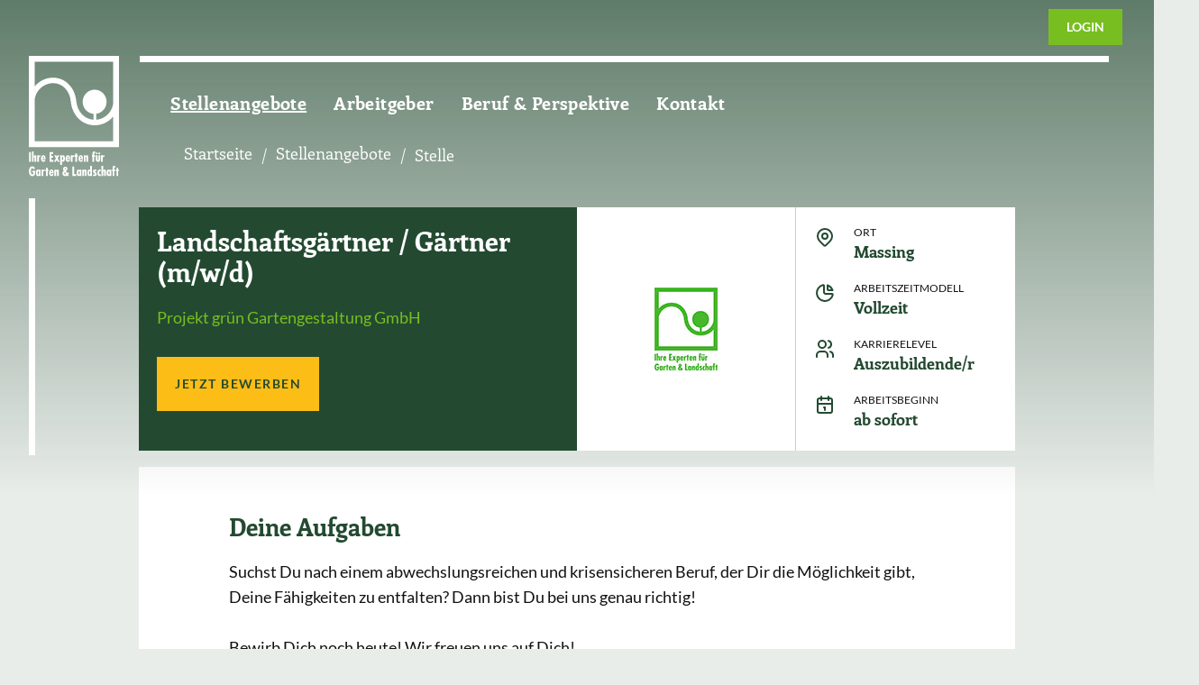

--- FILE ---
content_type: text/html; charset=utf-8
request_url: https://www.galabau-karriere.de/stellen/10100
body_size: 9476
content:
<!DOCTYPE html>
<html lang="de" class="no-js">
<head id="ctl00"><meta name="viewport" content="width=device-width, initial-scale=1"><meta name="robots" content="index,follow"/><meta name="revisit-after" content="10 days"/><meta http-equiv="X-UA-Compatible" content="IE=edge"/><meta name="google-site-verification" content="sJTuEnLNzbBc2-0LYaRdt8Z200XLsOWKrdocu36d-XM"/><meta name="generator" content="onpublix 7"/><meta name="charset" content="utf-8"/><link rel="stylesheet" type="text/css" href="/styles/global/standard.css?tm=20260119183709"/><link id="ctl02" type="image/x-icon" href="/favicon.ico" rel="icon" />
<noscript>
  <link id="ctl03" rel="stylesheet" type="text/css" href="/styles/no-js.css" />
</noscript>
<link rel="canonical" href="https://www.galabau-karriere.de/stellen/10100"/><meta property="og:title" content="Wir suchen: Landschaftsgärtner / Gärtner (m/w/d) - GaLaBau"/><meta name="description" content="Landschaftsgärtner / Gärtner (m/w/d) im Garten- und Landschaftsbau in Massing. Bewirb dich jetzt einfach über das Formular oder über den Chat."/><meta property="og:description" content="Landschaftsgärtner / Gärtner (m/w/d) im Garten- und Landschaftsbau in Massing. Bewirb dich jetzt einfach über das Formular oder über den Chat."/><meta property="og:url" content="https://www.galabau-karriere.de/stelle-angular.aspx"/><meta property="og:locale" content="de_DE"/><meta property="twitter:title" content="Wir suchen: Landschaftsgärtner / Gärtner (m/w/d) - GaLaBau"/><meta property="twitter:description" content="Landschaftsgärtner / Gärtner (m/w/d) im Garten- und Landschaftsbau in Massing. Bewirb dich jetzt einfach über das Formular oder über den Chat."/><meta property="twitter:url" content="https://www.galabau-karriere.de/stelle-angular.aspx"/>
<!-- Google Tag Manager -->
<script type="text/plain" data-cmp-vendor="s905" class="cmplazyload">(function(w,d,s,l,i){w[l]=w[l]||[];w[l].push({'gtm.start':
new Date().getTime(),event:'gtm.js'});var f=d.getElementsByTagName(s)[0],
j=d.createElement(s),dl=l!='dataLayer'?'&l='+l:'';j.async=true;j.src=
'https://www.googletagmanager.com/gtm.js?id='+i+dl;f.parentNode.insertBefore(j,f);
})(window,document,'script','dataLayer','GTM-5NXJW6G');</script>
<!-- End Google Tag Manager -->
<title>
	Wir suchen: Landschaftsgärtner / Gärtner (m/w/d) - GaLaBau
</title></head>
<body>
<script>if(!"gdprAppliesGlobally" in window){window.gdprAppliesGlobally=true}if(!("cmp_id" in window)||window.cmp_id<1){window.cmp_id=0}if(!("cmp_cdid" in window)){window.cmp_cdid="3c2a35cc4376"}if(!("cmp_params" in window)){window.cmp_params=""}if(!("cmp_host" in window)){window.cmp_host="d.delivery.consentmanager.net"}if(!("cmp_cdn" in window)){window.cmp_cdn="cdn.consentmanager.net"}if(!("cmp_proto" in window)){window.cmp_proto="https:"}if(!("cmp_codesrc" in window)){window.cmp_codesrc="1"}window.cmp_getsupportedLangs=function(){var b=["DE","EN","FR","IT","NO","DA","FI","ES","PT","RO","BG","ET","EL","GA","HR","LV","LT","MT","NL","PL","SV","SK","SL","CS","HU","RU","SR","ZH","TR","UK","AR","BS"];if("cmp_customlanguages" in window){for(var a=0;a<window.cmp_customlanguages.length;a++){b.push(window.cmp_customlanguages[a].l.toUpperCase())}}return b};window.cmp_getRTLLangs=function(){var a=["AR"];if("cmp_customlanguages" in window){for(var b=0;b<window.cmp_customlanguages.length;b++){if("r" in window.cmp_customlanguages[b]&&window.cmp_customlanguages[b].r){a.push(window.cmp_customlanguages[b].l)}}}return a};window.cmp_getlang=function(j){if(typeof(j)!="boolean"){j=true}if(j&&typeof(cmp_getlang.usedlang)=="string"&&cmp_getlang.usedlang!==""){return cmp_getlang.usedlang}var g=window.cmp_getsupportedLangs();var c=[];var f=location.hash;var e=location.search;var a="languages" in navigator?navigator.languages:[];if(f.indexOf("cmplang=")!=-1){c.push(f.substr(f.indexOf("cmplang=")+8,2).toUpperCase())}else{if(e.indexOf("cmplang=")!=-1){c.push(e.substr(e.indexOf("cmplang=")+8,2).toUpperCase())}else{if("cmp_setlang" in window&&window.cmp_setlang!=""){c.push(window.cmp_setlang.toUpperCase())}else{if(a.length>0){for(var d=0;d<a.length;d++){c.push(a[d])}}}}}if("language" in navigator){c.push(navigator.language)}if("userLanguage" in navigator){c.push(navigator.userLanguage)}var h="";for(var d=0;d<c.length;d++){var b=c[d].toUpperCase();if(g.indexOf(b)!=-1){h=b;break}if(b.indexOf("-")!=-1){b=b.substr(0,2)}if(g.indexOf(b)!=-1){h=b;break}}if(h==""&&typeof(cmp_getlang.defaultlang)=="string"&&cmp_getlang.defaultlang!==""){return cmp_getlang.defaultlang}else{if(h==""){h="EN"}}h=h.toUpperCase();return h};(function(){var u=document;var v=u.getElementsByTagName;var h=window;var o="";var b="_en";if("cmp_getlang" in h){o=h.cmp_getlang().toLowerCase();if("cmp_customlanguages" in h){for(var q=0;q<h.cmp_customlanguages.length;q++){if(h.cmp_customlanguages[q].l.toUpperCase()==o.toUpperCase()){o="en";break}}}b="_"+o}function x(i,e){var w="";i+="=";var s=i.length;var d=location;if(d.hash.indexOf(i)!=-1){w=d.hash.substr(d.hash.indexOf(i)+s,9999)}else{if(d.search.indexOf(i)!=-1){w=d.search.substr(d.search.indexOf(i)+s,9999)}else{return e}}if(w.indexOf("&")!=-1){w=w.substr(0,w.indexOf("&"))}return w}var k=("cmp_proto" in h)?h.cmp_proto:"https:";if(k!="http:"&&k!="https:"){k="https:"}var g=("cmp_ref" in h)?h.cmp_ref:location.href;var j=u.createElement("script");j.setAttribute("data-cmp-ab","1");var c=x("cmpdesign","cmp_design" in h?h.cmp_design:"");var f=x("cmpregulationkey","cmp_regulationkey" in h?h.cmp_regulationkey:"");var r=x("cmpgppkey","cmp_gppkey" in h?h.cmp_gppkey:"");var n=x("cmpatt","cmp_att" in h?h.cmp_att:"");j.src=k+"//"+h.cmp_host+"/delivery/cmp.php?"+("cmp_id" in h&&h.cmp_id>0?"id="+h.cmp_id:"")+("cmp_cdid" in h?"&cdid="+h.cmp_cdid:"")+"&h="+encodeURIComponent(g)+(c!=""?"&cmpdesign="+encodeURIComponent(c):"")+(f!=""?"&cmpregulationkey="+encodeURIComponent(f):"")+(r!=""?"&cmpgppkey="+encodeURIComponent(r):"")+(n!=""?"&cmpatt="+encodeURIComponent(n):"")+("cmp_params" in h?"&"+h.cmp_params:"")+(u.cookie.length>0?"&__cmpfcc=1":"")+"&l="+o.toLowerCase()+"&o="+(new Date()).getTime();j.type="text/javascript";j.async=true;if(u.currentScript&&u.currentScript.parentElement){u.currentScript.parentElement.appendChild(j)}else{if(u.body){u.body.appendChild(j)}else{var t=v("body");if(t.length==0){t=v("div")}if(t.length==0){t=v("span")}if(t.length==0){t=v("ins")}if(t.length==0){t=v("script")}if(t.length==0){t=v("head")}if(t.length>0){t[0].appendChild(j)}}}var m="js";var p=x("cmpdebugunminimized","cmpdebugunminimized" in h?h.cmpdebugunminimized:0)>0?"":".min";var a=x("cmpdebugcoverage","cmp_debugcoverage" in h?h.cmp_debugcoverage:"");if(a=="1"){m="instrumented";p=""}var j=u.createElement("script");j.src=k+"//"+h.cmp_cdn+"/delivery/"+m+"/cmp"+b+p+".js";j.type="text/javascript";j.setAttribute("data-cmp-ab","1");j.async=true;if(u.currentScript&&u.currentScript.parentElement){u.currentScript.parentElement.appendChild(j)}else{if(u.body){u.body.appendChild(j)}else{var t=v("body");if(t.length==0){t=v("div")}if(t.length==0){t=v("span")}if(t.length==0){t=v("ins")}if(t.length==0){t=v("script")}if(t.length==0){t=v("head")}if(t.length>0){t[0].appendChild(j)}}}})();window.cmp_addFrame=function(b){if(!window.frames[b]){if(document.body){var a=document.createElement("iframe");a.style.cssText="display:none";if("cmp_cdn" in window&&"cmp_ultrablocking" in window&&window.cmp_ultrablocking>0){a.src="//"+window.cmp_cdn+"/delivery/empty.html"}a.name=b;a.setAttribute("title","Intentionally hidden, please ignore");a.setAttribute("role","none");a.setAttribute("tabindex","-1");document.body.appendChild(a)}else{window.setTimeout(window.cmp_addFrame,10,b)}}};window.cmp_rc=function(h){var b=document.cookie;var f="";var d=0;while(b!=""&&d<100){d++;while(b.substr(0,1)==" "){b=b.substr(1,b.length)}var g=b.substring(0,b.indexOf("="));if(b.indexOf(";")!=-1){var c=b.substring(b.indexOf("=")+1,b.indexOf(";"))}else{var c=b.substr(b.indexOf("=")+1,b.length)}if(h==g){f=c}var e=b.indexOf(";")+1;if(e==0){e=b.length}b=b.substring(e,b.length)}return(f)};window.cmp_stub=function(){var a=arguments;__cmp.a=__cmp.a||[];if(!a.length){return __cmp.a}else{if(a[0]==="ping"){if(a[1]===2){a[2]({gdprApplies:gdprAppliesGlobally,cmpLoaded:false,cmpStatus:"stub",displayStatus:"hidden",apiVersion:"2.2",cmpId:31},true)}else{a[2](false,true)}}else{if(a[0]==="getUSPData"){a[2]({version:1,uspString:window.cmp_rc("")},true)}else{if(a[0]==="getTCData"){__cmp.a.push([].slice.apply(a))}else{if(a[0]==="addEventListener"||a[0]==="removeEventListener"){__cmp.a.push([].slice.apply(a))}else{if(a.length==4&&a[3]===false){a[2]({},false)}else{__cmp.a.push([].slice.apply(a))}}}}}}};window.cmp_gpp_ping=function(){return{gppVersion:"1.0",cmpStatus:"stub",cmpDisplayStatus:"hidden",supportedAPIs:["tcfca","usnat","usca","usva","usco","usut","usct"],cmpId:31}};window.cmp_gppstub=function(){var a=arguments;__gpp.q=__gpp.q||[];if(!a.length){return __gpp.q}var g=a[0];var f=a.length>1?a[1]:null;var e=a.length>2?a[2]:null;if(g==="ping"){return window.cmp_gpp_ping()}else{if(g==="addEventListener"){__gpp.e=__gpp.e||[];if(!("lastId" in __gpp)){__gpp.lastId=0}__gpp.lastId++;var c=__gpp.lastId;__gpp.e.push({id:c,callback:f});return{eventName:"listenerRegistered",listenerId:c,data:true,pingData:window.cmp_gpp_ping()}}else{if(g==="removeEventListener"){var h=false;__gpp.e=__gpp.e||[];for(var d=0;d<__gpp.e.length;d++){if(__gpp.e[d].id==e){__gpp.e[d].splice(d,1);h=true;break}}return{eventName:"listenerRemoved",listenerId:e,data:h,pingData:window.cmp_gpp_ping()}}else{if(g==="getGPPData"){return{sectionId:3,gppVersion:1,sectionList:[],applicableSections:[0],gppString:"",pingData:window.cmp_gpp_ping()}}else{if(g==="hasSection"||g==="getSection"||g==="getField"){return null}else{__gpp.q.push([].slice.apply(a))}}}}}};window.cmp_msghandler=function(d){var a=typeof d.data==="string";try{var c=a?JSON.parse(d.data):d.data}catch(f){var c=null}if(typeof(c)==="object"&&c!==null&&"__cmpCall" in c){var b=c.__cmpCall;window.__cmp(b.command,b.parameter,function(h,g){var e={__cmpReturn:{returnValue:h,success:g,callId:b.callId}};d.source.postMessage(a?JSON.stringify(e):e,"*")})}if(typeof(c)==="object"&&c!==null&&"__uspapiCall" in c){var b=c.__uspapiCall;window.__uspapi(b.command,b.version,function(h,g){var e={__uspapiReturn:{returnValue:h,success:g,callId:b.callId}};d.source.postMessage(a?JSON.stringify(e):e,"*")})}if(typeof(c)==="object"&&c!==null&&"__tcfapiCall" in c){var b=c.__tcfapiCall;window.__tcfapi(b.command,b.version,function(h,g){var e={__tcfapiReturn:{returnValue:h,success:g,callId:b.callId}};d.source.postMessage(a?JSON.stringify(e):e,"*")},b.parameter)}if(typeof(c)==="object"&&c!==null&&"__gppCall" in c){var b=c.__gppCall;window.__gpp(b.command,function(h,g){var e={__gppReturn:{returnValue:h,success:g,callId:b.callId}};d.source.postMessage(a?JSON.stringify(e):e,"*")},"parameter" in b?b.parameter:null,"version" in b?b.version:1)}};window.cmp_setStub=function(a){if(!(a in window)||(typeof(window[a])!=="function"&&typeof(window[a])!=="object"&&(typeof(window[a])==="undefined"||window[a]!==null))){window[a]=window.cmp_stub;window[a].msgHandler=window.cmp_msghandler;window.addEventListener("message",window.cmp_msghandler,false)}};window.cmp_setGppStub=function(a){if(!(a in window)||(typeof(window[a])!=="function"&&typeof(window[a])!=="object"&&(typeof(window[a])==="undefined"||window[a]!==null))){window[a]=window.cmp_gppstub;window[a].msgHandler=window.cmp_msghandler;window.addEventListener("message",window.cmp_msghandler,false)}};window.cmp_addFrame("__cmpLocator");if(!("cmp_disableusp" in window)||!window.cmp_disableusp){window.cmp_addFrame("__uspapiLocator")}if(!("cmp_disabletcf" in window)||!window.cmp_disabletcf){window.cmp_addFrame("__tcfapiLocator")}if(!("cmp_disablegpp" in window)||!window.cmp_disablegpp){window.cmp_addFrame("__gppLocator")}window.cmp_setStub("__cmp");if(!("cmp_disabletcf" in window)||!window.cmp_disabletcf){window.cmp_setStub("__tcfapi")}if(!("cmp_disableusp" in window)||!window.cmp_disableusp){window.cmp_setStub("__uspapi")}if(!("cmp_disablegpp" in window)||!window.cmp_disablegpp){window.cmp_setGppStub("__gpp")};</script>

 
<form method="post" action="/stellen/10100" id="mainForm">
<div class="aspNetHidden">
<input type="hidden" name="__VIEWSTATE" id="__VIEWSTATE" value="/wEPDwULLTE5MDYyMzU4MDBkZJwHLAdp1XYKIPClgdyYq2DPSvHY" />
</div>

<div class="aspNetHidden">

	<input type="hidden" name="__VIEWSTATEGENERATOR" id="__VIEWSTATEGENERATOR" value="E189F223" />
</div>


<!-- Google Tag Manager (noscript) -->
<noscript><iframe data-cmp-vendor="s905" class="cmplazyload" data-cmp-src="https://www.googletagmanager.com/ns.html?id=GTM-5NXJW6G"
height="0" width="0" style="display:none;visibility:hidden"></iframe></noscript>
<!-- End Google Tag Manager (noscript) -->

<header>
	<a href="/" class="logo">
		<img src="/img/system/galabau/logo.svg"  alt="Logo" class="standard" />
		<img src="/img/system/galabau/logo-bildmarke.svg"  alt="Logo" class="scroll" />
	</a>
	<span class="btn-prim ter btn-login">
	    <a href="https://mitglieder.galabau.de/dashboard/" target="_blank">Login</a>
	</span>
	<div class="container">
		<div class="row">
			<div class="col-12 offset-md-1 col-md-10">
				<nav>
<ul class="navigation"><li class="selected"><a title="Stellenangebote" href="/stellenangebote">Stellenangebote</a></li><li><a title="Arbeitgeber" href="/arbeitgeber">Arbeitgeber</a></li><li><a title="Beruf & Perspektive" href="/blog">Beruf &amp; Perspektive</a></li><li><a title="Kontakt" href="/kontakt">Kontakt</a></li></ul>
				</nav>
			</div>
		</div>
	</div>
	<div class="menu">
		<span class="menu-btn">
			<span></span>
			<span></span>
		</span>
	</div>

</header>

<main>
    
<!--##search##-->







<section class="breadcrumb">
	<div class="container">
		<div class="row">
			<div class="col-12 offset-md-1 col-md-10"><ol itemscope="" itemtype="https://schema.org/BreadcrumbList"><li itemprop="itemListElement" itemscope="" itemtype="https://schema.org/ListItem"><meta itemprop="position" content="0"/><a itemscope="" itemtype="https://schema.org/WebPage" href="/" itemid="/" itemprop="item"><span itemprop="name">Startseite</span></a></li><li itemprop="itemListElement" itemscope="" itemtype="https://schema.org/ListItem"><meta itemprop="position" content="1"/><a itemscope="" itemtype="https://schema.org/WebPage" itemprop="item" href="/stellenangebote" itemid="/stellenangebote"><span itemprop="name">Stellenangebote</span></a></li><li itemprop="itemListElement" itemscope="" itemtype="https://schema.org/ListItem"><meta itemprop="position" content="1"/><span itemprop="name">Stelle</span></li></ol>
			</div>
		</div>
	</div></section>

<section class="content">
    
            <galabau-app-root _nghost-sc165="" ng-version="13.3.11"><!----><router-outlet _ngcontent-sc165=""></router-outlet><galabau-stellenboerse-detail _nghost-sc146=""><section _ngcontent-sc146="" class="keyvisual ng-star-inserted"><div _ngcontent-sc146="" class="kv-img-wr"><div _ngcontent-sc146="" class="line-top"></div><div _ngcontent-sc146="" class="line-left"></div></div><div _ngcontent-sc146="" class="kv-text-wr detail"><div _ngcontent-sc146="" class="container"><div _ngcontent-sc146="" class="row"><div _ngcontent-sc146="" class="col-12 offset-md-1 col-md-10 end"><div _ngcontent-sc146="" class="detail-kv-box"><div _ngcontent-sc146="" class="row"><div _ngcontent-sc146="" class="col-12 order-1 col-md-12 col-lg-6"><div _ngcontent-sc146="" class="colored-box"><h2 _ngcontent-sc146=""> Landschaftsgärtner / Gärtner (m/w/d) </h2><span _ngcontent-sc146="" class="firma"> Projekt grün Gartengestaltung GmbH </span><div _ngcontent-sc146="" class="btn-line"><a _ngcontent-sc146="" href="#bewerben"><p-button _ngcontent-sc146="" label="Jetzt bewerben" class="p-element"><button pripple="" class="p-ripple p-element p-button p-component" type="button"><!----><!----><span class="p-button-label ng-star-inserted">Jetzt bewerben</span><!----><!----></button></p-button></a></div></div></div><div _ngcontent-sc146="" class="col-12 order-3 order-md-2 col-md-6 col-lg-3"><div _ngcontent-sc146="" class="white-box with-logo"><galabau-profil-image _ngcontent-sc146="" _nghost-sc107=""><img _ngcontent-sc107="" src="/assets/img/signum.jpg" style="max-width:240px;" class="ng-star-inserted"><!----><!----><!----></galabau-profil-image></div></div><div _ngcontent-sc146="" class="col-12 order-2 order-md-3 col-md-6 col-lg-3"><div _ngcontent-sc146="" class="white-box"><div _ngcontent-sc146="" class="info-line"><svg-icons _ngcontent-sc146="" name="map_pin" _nghost-sc110=""><svg xmlns="http://www.w3.org/2000/svg" class="icon icon-tabler icon-tabler-map-pin" width="24" height="24" viewBox="0 0 24 24" stroke-width="2" stroke="currentColor" fill="none" stroke-linecap="round" stroke-linejoin="round"><desc>Download more icon variants from https://tabler-icons.io/i/map-pin</desc><path stroke="none" d="M0 0h24v24H0z" fill="none"></path><circle cx="12" cy="11" r="3"></circle><path d="M17.657 16.657l-4.243 4.243a2 2 0 0 1 -2.827 0l-4.244 -4.243a8 8 0 1 1 11.314 0z"></path></svg></svg-icons><div _ngcontent-sc146="" class="text-wr"><span _ngcontent-sc146="" class="info-headline"> Ort </span><span _ngcontent-sc146="" class="colored"> Massing </span></div></div><div _ngcontent-sc146="" class="info-line"><svg-icons _ngcontent-sc146="" name="chart_pie" _nghost-sc110=""><svg xmlns="http://www.w3.org/2000/svg" class="icon icon-tabler icon-tabler-chart-pie" width="24" height="24" viewBox="0 0 24 24" stroke-width="2" stroke="currentColor" fill="none" stroke-linecap="round" stroke-linejoin="round"><desc>Download more icon variants from https://tabler-icons.io/i/chart-pie</desc><path stroke="none" d="M0 0h24v24H0z" fill="none"></path><path d="M10 3.2a9 9 0 1 0 10.8 10.8a1 1 0 0 0 -1 -1h-6.8a2 2 0 0 1 -2 -2v-7a0.9 .9 0 0 0 -1 -.8"></path><path d="M15 3.5a9 9 0 0 1 5.5 5.5h-4.5a1 1 0 0 1 -1 -1v-4.5"></path></svg></svg-icons><div _ngcontent-sc146="" class="text-wr"><span _ngcontent-sc146="" class="info-headline"> Arbeitszeitmodell </span><span _ngcontent-sc146="" class="colored"> Vollzeit </span></div></div><div _ngcontent-sc146="" class="info-line"><svg-icons _ngcontent-sc146="" name="users" _nghost-sc110=""><svg xmlns="http://www.w3.org/2000/svg" class="icon icon-tabler icon-tabler-users" width="24" height="24" viewBox="0 0 24 24" stroke-width="2" stroke="currentColor" fill="none" stroke-linecap="round" stroke-linejoin="round"><desc>Download more icon variants from https://tabler-icons.io/i/users</desc><path stroke="none" d="M0 0h24v24H0z" fill="none"></path><circle cx="9" cy="7" r="4"></circle><path d="M3 21v-2a4 4 0 0 1 4 -4h4a4 4 0 0 1 4 4v2"></path><path d="M16 3.13a4 4 0 0 1 0 7.75"></path><path d="M21 21v-2a4 4 0 0 0 -3 -3.85"></path></svg></svg-icons><div _ngcontent-sc146="" class="text-wr"><span _ngcontent-sc146="" class="info-headline"> Karrierelevel </span><span _ngcontent-sc146="" class="colored"> Auszubildende/r </span></div></div><div _ngcontent-sc146="" class="info-line"><svg-icons _ngcontent-sc146="" name="calendar" _nghost-sc110=""><svg xmlns="http://www.w3.org/2000/svg" class="icon icon-tabler icon-tabler-calendar" width="24" height="24" viewBox="0 0 24 24" stroke-width="2" stroke="currentColor" fill="none" stroke-linecap="round" stroke-linejoin="round"><desc>Download more icon variants from https://tabler-icons.io/i/calendar</desc><path stroke="none" d="M0 0h24v24H0z" fill="none"></path><rect x="4" y="5" width="16" height="16" rx="2"></rect><line x1="16" y1="3" x2="16" y2="7"></line><line x1="8" y1="3" x2="8" y2="7"></line><line x1="4" y1="11" x2="20" y2="11"></line><line x1="11" y1="15" x2="12" y2="15"></line><line x1="12" y1="15" x2="12" y2="18"></line></svg></svg-icons><div _ngcontent-sc146="" class="text-wr"><span _ngcontent-sc146="" class="info-headline"> Arbeitsbeginn </span><span _ngcontent-sc146="" class="colored"> ab sofort </span></div></div></div></div></div></div></div></div></div></div></section><section _ngcontent-sc146="" class="content ng-star-inserted"><div _ngcontent-sc146="" class="intro detail section"><div _ngcontent-sc146="" class="container"><div _ngcontent-sc146="" class="row"><div _ngcontent-sc146="" class="col-12 offset-md-1 col-md-10"><div _ngcontent-sc146="" class="ng-star-inserted"><div _ngcontent-sc146="" class="content-box"><h3 _ngcontent-sc146="">Deine Aufgaben</h3><div _ngcontent-sc146="">Suchst Du nach einem abwechslungsreichen und krisensicheren Beruf, der Dir die Möglichkeit gibt, Deine Fähigkeiten zu entfalten? Dann bist Du bei uns genau richtig!<br><br>Bewirb Dich noch heute! Wir freuen uns auf Dich!<br><br><strong>Beruf für die Zukunft</strong><br>Der Garten- und Landschaftsbau gehört zu den vielseitigsten Berufen überhaupt und ist gefragter denn je. Wir stecken unser Wissen und unsere Energie mit Leidenschaft in den Beruf, weil wir ein großes Ziel haben: Wir möchten Träume wahr werden lassen. Denn unsere Aufgabe ist es, Städte und Gemeinden grüner zu gestalten. Von der kleinen grünen Oase für Privatkunden über komplexe Sportplätze bis zur Neugestaltung großer Parkflächen ist alles dabei.<br>Dadurch helfen wir, die Folgen des Klimawandels abzumildern und gute Lebensbedingungen zu schaffen.<br>Komm zu uns und wähle einen Beruf für die Zukunft mit guten Verdienstmöglichkeiten: Werde Landschaftsgärtner!<br><br><strong>Was erwartet Dich bei uns?</strong><br>Während der dreijährigen Ausbildung zum Landschaftsgärtner lernst Du, Außenanlagen zu gestalten. Dazu gehört es zum Beispiel, einen Swimmingpool für den anspruchsvollen Privatgarten zu bauen, nüchterne Verkehrsflächen durch begleitendes Grün aufzulockern oder auch die Dachbegrünung auf einem Industriegebäude zu pflanzen. Unterstützt wirst Du dabei nicht nur von Deinen Teamkollegen, sondern auch von Maschinentechnik.<br><br><strong>Was können wir Dir bieten?</strong><br>- Abwechslungsreiche Arbeitseinsätze in den unterschiedlichsten Außenanlagen<br>- Sachgerechter Gebrauch von Steinen, Holz und Pflanzen<br>- Kommunikation auf Augenhöhe und eine offene Feedback-Kultur<br>- Einen großen Maschinenpark<br>- Garantierte Übernahme bei guten Leistungen<br>- Tolle Entwicklungsmöglichkeiten auch nach der Ausbildung</div></div></div><!----><div _ngcontent-sc146="" class="ng-star-inserted"><div _ngcontent-sc146="" class="content-box"><h3 _ngcontent-sc146="">Was du dafür mitbringst</h3><div _ngcontent-sc146=""><strong>Was solltest Du mitbringen?</strong><br>- Spaß an der Arbeit im Freien<br>- praktisches und handwerkliches Geschick<br>- Teamgeist<br>- Mittelschulabschluss, Realschulabschluss oder Abitur<br><strong><br>Hast Du noch Fragen?</strong><br>Dann kontaktiere unsere Ansprechpartnerin Frau Silke Rorsek gerne per E-Mail <strong>s.rorsek@projekt-gruen.com</strong> oder auch per Telefon 08724 / 96 53 25.<br>Wir freuen uns auf Deine Bewerbung!</div></div></div><!----></div></div></div></div><!----><div _ngcontent-sc146="" class="map section"><div _ngcontent-sc146="" class="container"><div _ngcontent-sc146="" class="row"><div _ngcontent-sc146="" class="col-12"><galabau-google-map _ngcontent-sc146="" _nghost-sc101=""><!----><div _ngcontent-sc101="" class="nomap ng-star-inserted"><div _ngcontent-sc101="" class="gmaps_hint">Bitte aktivieren Sie die Google Maps Cookies im <a _ngcontent-sc101="" href="#" onclick="__cmp('showScreenAdvanced',null,null); return false;">Cookie Manager unter 'Andere - Google Maps'</a> um den Inhalt zu sehen </div></div><!----><!----></galabau-google-map></div></div></div></div><span _ngcontent-sc146="" id="bewerben" name="bewerben"></span><div _ngcontent-sc146="" class="contact-part section"><div _ngcontent-sc146="" class="container"><div _ngcontent-sc146="" class="row"><div _ngcontent-sc146="" class="col-12 offset-md-1 col-md-4"><galabau-stellenboerse-bewerbung _ngcontent-sc146="" _nghost-sc154=""><div _ngcontent-sc154="" class="formular ng-star-inserted"><h3 _ngcontent-sc154="">Bewirb dich bei uns</h3><form _ngcontent-sc154="" novalidate="" class="ng-untouched ng-pristine ng-valid ng-star-inserted"><div _ngcontent-sc154="" class="row"><input _ngcontent-sc154="" pinputtext="" type="text" class="p-inputtext p-component p-element ng-untouched ng-pristine ng-invalid" placeholder="Name" value=""><galabau-form-errors _ngcontent-sc154="" _nghost-sc103=""><!----></galabau-form-errors></div><div _ngcontent-sc154="" class="row"><input _ngcontent-sc154="" pinputtext="" type="text" class="p-inputtext p-component p-element ng-untouched ng-pristine ng-invalid" placeholder="E-Mail" value=""><galabau-form-errors _ngcontent-sc154="" _nghost-sc103=""><!----></galabau-form-errors></div><div _ngcontent-sc154="" class="row"><input _ngcontent-sc154="" pinputtext="" type="text" class="p-inputtext p-component p-element ng-untouched ng-pristine ng-valid" placeholder="Telefonnummer (optional)" value=""><galabau-form-errors _ngcontent-sc154="" _nghost-sc103=""><!----></galabau-form-errors></div><div _ngcontent-sc154="" class="row"><p-fileupload _ngcontent-sc154="" accept="image/*,application/pdf" mode="advanced" name="bewerbungAnhaenge[]" class="p-element"><div class="p-fileupload p-fileupload-advanced p-component ng-star-inserted"><div class="p-fileupload-buttonbar"><span pripple="" tabindex="0" class="p-ripple p-element p-button p-component p-fileupload-choose"><input type="file" multiple="" accept="image/*,application/pdf" title=""><span class="pi pi-plus p-button-icon p-button-icon-left"></span><span class="p-button-label">Anhängen</span></span><!----><!----><!----></div><div class="p-fileupload-content"><!----><p-messages class="p-element ng-tns-c120-0 ng-star-inserted"><div role="alert" class="p-messages p-component ng-tns-c120-0"><!----><!----><!----><!----></div></p-messages><!----><!----></div></div><!----><!----></p-fileupload><galabau-form-errors _ngcontent-sc154="" _nghost-sc103=""><!----></galabau-form-errors></div><div _ngcontent-sc154="" class="row"><textarea _ngcontent-sc154="" pinputtextarea="" class="p-inputtextarea p-inputtext p-component p-element ng-untouched ng-pristine ng-invalid" placeholder="Nachricht" value=""></textarea><galabau-form-errors _ngcontent-sc154="" _nghost-sc103=""><!----></galabau-form-errors></div><div _ngcontent-sc154="" class="row privacy-wr"><p-checkbox _ngcontent-sc154="" id="datenschutz" class="p-element ng-untouched ng-pristine ng-invalid" required=""><div class="p-checkbox p-component"><div class="p-hidden-accessible"><input type="checkbox" value="undefined" aria-checked="false" required="true"></div><div class="p-checkbox-box"><span class="p-checkbox-icon"></span></div></div><!----></p-checkbox><label _ngcontent-sc154="" for="datenschutz">Mit dem Absenden bestätigst du, dass du unsere Erklärungen zum <a href="/datenschutz">Datenschutz</a> gelesen und akzeptiert hast.<span class="required"></span></label><galabau-form-errors _ngcontent-sc154="" _nghost-sc103=""><!----></galabau-form-errors><button _ngcontent-sc154="" pbutton="" type="button" class="p-element p-button p-component"><span class="p-button-label">Senden</span></button></div></form><!----><!----></div><!----></galabau-stellenboerse-bewerbung></div><div _ngcontent-sc146="" class="col-12 offset-md-1 col-md-5"><div _ngcontent-sc146="" class="contact-box"><galabau-kontakt-info-box _ngcontent-sc146="" _nghost-sc111="" class="ng-star-inserted"><div _ngcontent-sc111="" class="contact-box"><div _ngcontent-sc111="" class="contact-box-line"><div _ngcontent-sc111="" class="img-wr"><svg-icons _ngcontent-sc111="" name="users" _nghost-sc110=""><svg xmlns="http://www.w3.org/2000/svg" class="icon icon-tabler icon-tabler-users" width="24" height="24" viewBox="0 0 24 24" stroke-width="2" stroke="currentColor" fill="none" stroke-linecap="round" stroke-linejoin="round"><desc>Download more icon variants from https://tabler-icons.io/i/users</desc><path stroke="none" d="M0 0h24v24H0z" fill="none"></path><circle cx="9" cy="7" r="4"></circle><path d="M3 21v-2a4 4 0 0 1 4 -4h4a4 4 0 0 1 4 4v2"></path><path d="M16 3.13a4 4 0 0 1 0 7.75"></path><path d="M21 21v-2a4 4 0 0 0 -3 -3.85"></path></svg></svg-icons></div><div _ngcontent-sc111="" class="text-wr"><h3 _ngcontent-sc111="">Projekt grün Gartengestaltung GmbH<br></h3></div></div><div _ngcontent-sc111="" class="contact-box-line"><div _ngcontent-sc111="" class="img-wr"><svg-icons _ngcontent-sc111="" name="map_pin" _nghost-sc110=""><svg xmlns="http://www.w3.org/2000/svg" class="icon icon-tabler icon-tabler-map-pin" width="24" height="24" viewBox="0 0 24 24" stroke-width="2" stroke="currentColor" fill="none" stroke-linecap="round" stroke-linejoin="round"><desc>Download more icon variants from https://tabler-icons.io/i/map-pin</desc><path stroke="none" d="M0 0h24v24H0z" fill="none"></path><circle cx="12" cy="11" r="3"></circle><path d="M17.657 16.657l-4.243 4.243a2 2 0 0 1 -2.827 0l-4.244 -4.243a8 8 0 1 1 11.314 0z"></path></svg></svg-icons></div><div _ngcontent-sc111="" class="text-wr"><span _ngcontent-sc111="">Siemensstraße 25<br>84323&nbsp;Massing</span></div></div><div _ngcontent-sc111="" class="contact-box-line ng-star-inserted"><div _ngcontent-sc111="" class="img-wr"><svg-icons _ngcontent-sc111="" name="mail" _nghost-sc110=""><svg xmlns="http://www.w3.org/2000/svg" class="icon icon-tabler icon-tabler-mail" width="24" height="24" viewBox="0 0 24 24" stroke-width="2" stroke="currentColor" fill="none" stroke-linecap="round" stroke-linejoin="round"><desc>Download more icon variants from https://tabler-icons.io/i/mail</desc><path stroke="none" d="M0 0h24v24H0z" fill="none"></path><rect x="3" y="5" width="18" height="14" rx="2"></rect><polyline points="3 7 12 13 21 7"></polyline></svg></svg-icons></div><div _ngcontent-sc111="" class="text-wr"><a _ngcontent-sc111="" href="mailto:s.rorsek@projekt-gruen.com">s.rorsek@projekt-gruen.com</a></div></div><!----><div _ngcontent-sc111="" class="contact-box-line ng-star-inserted"><div _ngcontent-sc111="" class="img-wr"><svg-icons _ngcontent-sc111="" name="phone_check" _nghost-sc110=""><svg xmlns="http://www.w3.org/2000/svg" class="icon icon-tabler icon-tabler-phone-check" width="24" height="24" viewBox="0 0 24 24" stroke-width="2" stroke="currentColor" fill="none" stroke-linecap="round" stroke-linejoin="round"><desc>Download more icon variants from https://tabler-icons.io/i/phone-check</desc><path stroke="none" d="M0 0h24v24H0z" fill="none"></path><path d="M5 4h4l2 5l-2.5 1.5a11 11 0 0 0 5 5l1.5 -2.5l5 2v4a2 2 0 0 1 -2 2a16 16 0 0 1 -15 -15a2 2 0 0 1 2 -2"></path><path d="M15 6l2 2l4 -4"></path></svg></svg-icons></div><div _ngcontent-sc111="" class="text-wr"><a _ngcontent-sc111="" href="tel:+498724965325">+49 8724 965325</a></div></div><!----><!----><div _ngcontent-sc111="" class="contact-box-line ng-star-inserted"><div _ngcontent-sc111="" class="img-wr"><svg-icons _ngcontent-sc111="" name="browser" _nghost-sc110=""><svg xmlns="http://www.w3.org/2000/svg" class="icon icon-tabler icon-tabler-browser" width="24" height="24" viewBox="0 0 24 24" stroke-width="2" stroke="currentColor" fill="none" stroke-linecap="round" stroke-linejoin="round"><desc>Download more icon variants from https://tabler-icons.io/i/browser</desc><path stroke="none" d="M0 0h24v24H0z" fill="none"></path><rect x="4" y="4" width="16" height="16" rx="1"></rect><line x1="4" y1="8" x2="20" y2="8"></line><line x1="8" y1="4" x2="8" y2="8"></line></svg></svg-icons></div><div _ngcontent-sc111="" class="text-wr"><a _ngcontent-sc111="" target="_blank" href="https://www.projekt-grün.de">https://www.projekt-grün.de</a></div></div><!----><div _ngcontent-sc111="" class="contact-box-socialmedia"><!----><!----><!----><!----><!----><!----></div></div></galabau-kontakt-info-box><!----></div></div></div></div></div></section><!----><!----><!----><!----><!----></galabau-stellenboerse-detail><!----></galabau-app-root>

</section>
    

<!--##/search##-->
</main>

<footer>
	<div class="f-top">
		<div class="container">				
			<div class="row">
			
<div class="&#xA;                    col-12 col-sm-4 col-md-3 offset-lg-1 col-lg-2&#xA;                "><ul class="links"><li><span>Übersicht</span><ul><li><a title="Stellenangebote" href="/stellenangebote">Stellenangebote</a></li><li><a title="Job-Radar" href="/job-radar">Job-Radar</a></li><li><a title="Kontakt" href="/kontakt">Kontakt</a></li><li><a title="Inserat aufgeben" href="/kontakt">Inserat aufgeben</a></li><li><a title="Quereinsteiger-Geschichten" href="/blog">Quereinsteiger-Geschichten</a></li></ul></li></ul></div><div class="&#xA;                    &quot;col-12 col-sm-4 col-md-3 col-lg-2&#xA;                "><ul class="links"><li><span>Betriebe &amp; Verbände</span><ul><li><a title="Alle Betriebe" href="/fachbetriebsuche">Alle Betriebe</a></li><li><a title="Alle Verbände" href="/landesverbaende">Alle Verbände</a></li></ul></li></ul></div><div class="&#xA;                    col-12 col-sm-4 offset-md-3 col-md-3 offset-lg-4 col-lg-3&#xA;                "><ul class="links"><li><span>Weitere Informationen</span><ul><li><a title="Ausbildung" href="https://www.augala.de" target="_blank">Ausbildung</a></li><li><a title="Fort- und Weiterbildung" href="https://www.galabaucamp.de" target="_blank">Fort- und Weiterbildung</a></li><li><a title="Portraits von Betrieben" href="https://www.galabau-blog.de" target="_blank">Portraits von Betrieben</a></li><li><a title="Berufsverband" href="https://www.galabau.de" target="_blank">Berufsverband</a></li></ul></li></ul></div>
	
	
			</div>
		</div>
	</div>
	<div class="f-bottom">
		<div class="container">
			<div class="row">
			<div class="col-12 offset-lg-1 col-lg-10">
				<div class="bottom-wr">
						<div class="copyright">
©  Bundesverband Garten-, Landschafts- und Sportplatzbau e. V.  
						</div>
						<div class="socialmedia">
							<a href="https://www.youtube.com/GaLaBauExperten" target="_blank">
								<img src="/img/system/galabau/yt.svg"  alt="YouTube" />
							</a>
							<a href="https://www.tiktok.com/@der_galabau" target="_blank">
								<img src="/img/system/galabau/tiktok.svg"  alt="TikTok" />
							</a>
							<a href="https://instagram.com/galabau.karriere" target="_blank">
								<img src="/img/system/galabau/ig.svg"  alt="Instagram" />
							</a>
						</div>
<ul class="meta"><li><a title="Impressum" href="/impressum">Impressum</a></li><li><a title="Datenschutz" href="/datenschutz">Datenschutz</a></li></ul>
					</div>
				</div>
			</div>
		</div>
	</div>

</footer>



<script src="/module/SharedJavaScriptRepository.ashx?javascripts=jquery-3.3.1.min,jquery-ui-1.12.1.min,jquery-fancybox-3.3.5.min,jquery-lazyload-1.9.0-modded,jquery-slick-1.8.0.min,jquery-object-fit-images-3.2.3.min,js-cookie-2.2.0,cookieconsent.3.0.3.min,on-oldbrowser-2.0.0,jquery-basictable.min.js&t=4D355704D282251EBBF354B7DEE25E93A168870E1B43890D7891C94A02D617BD" data-cdn="on"></script><script src="/WebResource.axd?d=tDgxZV58UqROQIR80GyM4BKIDQPVtxAlmswYc2cA7r_C0hXgnKbPnRScFRJpcJR9WPflQy2eNZAscEMH1KtoqbKfl00JxqPM6bLHCuJfHHF5EhSYCM1bWtdtmr7CaJJtldtPbFNdTDxchHjx_PMhlEvctjU1&amp;t=20210805083908"></script>
<script src="/scripts/global/standard.js?tm=20260115123249"></script>
</form>

 
  
  
    <script src="/module/galabau-elements/runtime.js" defer></script>
    <script src="/module/galabau-elements/polyfills.js" defer></script>
    <link rel="stylesheet" href="/module/galabau-elements/styles.css">
    <script src="/module/galabau-elements/main.js" defer></script>
    <script type="text/plain" class="cmplazyload" data-cmp-vendor="s1104"  data-cmp-src="https://maps.google.com/maps/api/js?key=AIzaSyDba0GbsUW2asITRRER2kRQ2KhpSuNcLeQ"></script>
    <script src="/module/galabau-elements/assets/js/makerclusterplus-1.2.10.min.js" defer></script>
</body>
</html>

--- FILE ---
content_type: image/svg+xml
request_url: https://www.galabau-karriere.de/img/system/galabau/logo-bildmarke.svg
body_size: 429
content:
<svg width="42" height="40" viewBox="0 0 42 40" fill="none" xmlns="http://www.w3.org/2000/svg">
<rect x="2.45" y="1.45" width="37.1" height="37.1" stroke="#78BE20" stroke-width="2.9"/>
<path d="M24.9115 20.1317C24.9115 17.2306 27.2851 14.8569 30.1862 14.8569C33.0873 14.8569 35.4609 17.2306 35.4609 20.1317C35.4609 23.0328 33.0873 25.4064 30.1862 25.4064C27.2851 25.4064 24.9115 23.0767 24.9115 20.1317Z" fill="#78BE20"/>
<path d="M30.3199 24.5273V29.846" stroke="#78BE20" stroke-width="1.33" stroke-miterlimit="3.8637"/>
<path d="M39.7246 19.7361V19.78C39.7246 25.0108 35.5048 29.2306 30.274 29.2306C25.0433 29.2306 21.307 25.0987 20.8235 19.78V19.7361M2.27405 20.1317C2.318 14.9449 6.53778 10.769 11.7686 10.769C16.9554 10.769 20.5158 15.1207 20.8675 20.2635" stroke="#78BE20" stroke-width="2.735" stroke-miterlimit="3.8637"/>
</svg>


--- FILE ---
content_type: image/svg+xml
request_url: https://www.galabau-karriere.de/img/system/galabau/logo.svg
body_size: 11325
content:
<svg width="100" height="134" viewBox="0 0 100 134" fill="none" xmlns="http://www.w3.org/2000/svg">
<path d="M40.2432 126.321C40.0503 125.986 39.8005 125.663 39.8005 125.257C39.8005 124.879 40.0772 124.628 40.4361 124.628C40.7682 124.628 40.9611 124.893 40.9611 125.202C40.9611 125.692 40.6575 126.097 40.2432 126.321ZM41.1129 131.233C40.8789 131.443 40.6986 131.527 40.395 131.527C39.7324 131.527 39.2486 130.912 39.2486 130.156C39.2486 129.792 39.4557 129.345 39.7451 129.12L41.1129 131.233ZM42.4397 133.276H44.6219L43.5308 131.597L43.6146 131.527C44.0005 131.22 44.3594 130.883 44.6773 130.491L43.5861 128.994C43.2825 129.414 42.8951 129.764 42.5504 130.142L41.1683 127.972C42.0111 127.245 42.8398 126.321 42.8398 125.118C42.8398 123.759 41.6806 123.018 40.4504 123.018C39.0968 123.018 38.0183 123.913 38.0183 125.327C38.0183 126.097 38.3773 126.853 38.7504 127.51C37.8254 128.225 37.245 129.077 37.245 130.297C37.245 131.948 38.4326 133.417 40.1325 133.417C40.8093 133.417 41.5273 133.108 42.0396 132.661L42.4397 133.276ZM48.308 122.724H50.3669V131.317H52.5222V133.276H48.308V122.724ZM55.7497 131.611C55.0603 131.611 55.0318 130.156 55.0318 129.708C55.0318 129.302 55.0729 127.819 55.7228 127.819C56.3854 127.819 56.4281 129.316 56.4281 129.708C56.4281 130.086 56.3728 131.611 55.7497 131.611ZM56.289 133.276H58.2371V126.209H56.289V127.077H56.2621C56.0407 126.503 55.5979 126.07 54.9496 126.07C53.3192 126.07 53.0836 128.519 53.0836 129.735C53.0836 130.869 53.4015 133.417 54.9765 133.417C55.5979 133.417 55.9996 133.01 56.2621 132.479H56.289V133.276ZM61.1357 126.209V127.3H61.1626C61.4251 126.63 62.0197 126.07 62.7787 126.07C64.2161 126.07 64.0912 127.692 64.0912 128.714V133.276H62.1446V129.4C62.1446 129.036 62.2822 128.058 61.6607 128.058C61.2179 128.058 61.1357 128.519 61.1357 128.869V133.276H59.1875V126.209H61.1357H61.1357ZM68.1236 133.276H70.0718V121.982H68.1236V127.077H68.0967C67.8754 126.503 67.4326 126.07 66.7827 126.07C65.1523 126.07 64.9183 128.519 64.9183 129.735C64.9183 130.869 65.2361 133.417 66.8111 133.417C67.4326 133.417 67.8327 133.01 68.0967 132.479H68.1236V133.276ZM67.5844 131.611C66.8933 131.611 66.8664 130.156 66.8664 129.708C66.8664 129.302 66.9076 127.819 67.5575 127.819C68.2201 127.819 68.2612 129.316 68.2612 129.708C68.2612 130.086 68.2058 131.611 67.5844 131.611ZM75.3171 126.671L74.5311 128.113C74.2544 127.86 73.9919 127.651 73.5918 127.651C73.2455 127.651 73.0653 127.86 73.0653 128.168C73.0937 128.994 75.2902 128.826 75.2902 130.939C75.2902 132.34 74.4884 133.417 73.0526 133.417C72.3062 133.417 71.533 133.094 70.9526 132.605L71.8097 131.206C72.0991 131.457 72.39 131.668 72.7759 131.668C73.0795 131.668 73.342 131.443 73.342 131.079C73.3705 130.142 71.1186 130.38 71.1186 128.141C71.1186 126.797 72.224 126.07 73.4527 126.07C74.158 126.07 74.7525 126.252 75.3171 126.671ZM79.7669 131.359C79.5867 131.486 79.3937 131.57 79.1723 131.57C78.1903 131.57 78.0401 130.436 78.0401 129.68C78.0401 128.953 78.2457 127.79 79.2008 127.79C79.4348 127.79 79.5867 127.847 79.7669 128.015V126.28C79.4491 126.139 79.1439 126.07 78.7992 126.07C76.7814 126.07 76.0919 128.015 76.0919 129.792C76.0919 131.402 76.7545 133.417 78.6474 133.417C79.0474 133.417 79.4064 133.333 79.7669 133.165V131.359ZM80.5671 121.982H82.5153V127.3H82.5421C82.8046 126.63 83.3992 126.07 84.1582 126.07C85.5957 126.07 85.4708 127.692 85.4708 128.714V133.276H83.5226V129.4C83.5226 129.036 83.6617 128.058 83.0387 128.058C82.5975 128.058 82.5153 128.519 82.5153 128.869V133.276H80.5671V121.982H80.5671ZM88.9639 131.611C88.2729 131.611 88.246 130.156 88.246 129.708C88.246 129.302 88.2871 127.819 88.9355 127.819C89.5996 127.819 89.6407 129.316 89.6407 129.708C89.6407 130.086 89.5854 131.611 88.9639 131.611ZM89.5032 133.276H91.4514V126.209H89.5032V127.077H89.4747C89.2549 126.503 88.8121 126.07 88.1622 126.07C86.5318 126.07 86.2978 128.519 86.2978 129.735C86.2978 130.869 86.6156 133.417 88.1906 133.417C88.8121 133.417 89.2122 133.01 89.4747 132.479H89.5032V133.276ZM92.1803 126.209H92.8983V124.221C92.8983 122.893 93.1608 121.843 94.9018 121.843C95.1912 121.843 95.4679 121.912 95.7447 122.011V123.913C95.6197 123.843 95.5375 123.802 95.3983 123.802C94.7769 123.802 94.8465 124.515 94.8465 124.95V126.209H95.7447V127.833H94.8465V133.276H92.8983V127.833H92.1803V126.209ZM97.1362 124.25V126.209H96.4594V127.833H97.1362V133.276H99.086V127.833H99.8862V126.209H99.086V124.25H97.1362ZM0.132841 106.844H2.19174V117.396H0.132841V106.844ZM3.40619 106.102V117.396H5.35281V112.987C5.35281 112.638 5.43662 112.175 5.87781 112.175C6.49927 112.175 6.36169 113.155 6.36169 113.519V117.396H8.30989V112.834C8.30989 111.811 8.43482 110.188 6.99739 110.188C6.23836 110.188 5.64377 110.748 5.38127 111.42H5.3528V106.102H3.40618H3.40619ZM9.26027 110.328H11.2085V111.182H11.2369C11.5959 110.566 12.0656 110.132 12.8246 110.062V111.98C12.7281 111.966 12.6317 111.952 12.521 111.952C11.2227 111.952 11.2085 112.82 11.2085 113.868V117.396H9.26028V110.328H9.26027ZM16.8032 113.169H15.38V112.959C15.38 112.511 15.5034 111.7 16.0979 111.7C16.7067 111.7 16.8032 112.538 16.8032 113V113.169ZM18.4889 113.576C18.598 111.349 17.4104 110.188 16.1264 110.188C14.0944 110.188 13.4872 112.315 13.4872 114.009C13.4872 115.758 14.1909 117.535 16.1675 117.535C17.5907 117.535 18.2122 116.514 18.3782 115.212H16.7194C16.7194 115.631 16.5961 116.024 16.0979 116.024C15.3515 116.024 15.38 114.906 15.3658 114.387H18.4462L18.4889 113.576H18.4889ZM22.9577 106.844H27.1024V108.803H25.015V111.098H26.8541V113.057H25.015V115.437H27.1293V117.396H22.9577V106.844ZM28.2172 110.328L29.9583 113.588L27.9547 117.396H29.9583L30.9956 115.45L32.0172 117.396H34.076L32.0172 113.588L33.7993 110.328H31.7815L30.9956 111.839L30.7869 111.406L30.235 110.328H28.2172ZM37.3605 115.731C38.0499 115.731 38.0642 114.275 38.0642 113.827C38.0642 113.421 38.0088 111.937 37.3747 111.937C36.7105 111.937 36.6821 113.435 36.6821 113.827C36.6821 114.205 36.7248 115.731 37.3605 115.731ZM36.8212 110.328V111.196H36.8497C37.0695 110.622 37.5123 110.188 38.148 110.188C39.791 110.188 40.0123 112.638 40.0123 113.856C40.0123 114.988 39.723 117.535 38.1337 117.535C37.498 117.535 37.098 117.129 36.8497 116.598H36.8212V120.881H34.873V110.328H36.8212ZM44.0432 113.169H42.6215V112.959C42.6215 112.511 42.7449 111.7 43.3395 111.7C43.9467 111.7 44.0432 112.538 44.0432 113V113.169ZM45.7289 113.576C45.8395 111.349 44.652 110.188 43.3663 110.188C41.3359 110.188 40.7287 112.315 40.7287 114.009C40.7287 115.758 41.4324 117.535 43.409 117.535C44.8306 117.535 45.4521 116.514 45.6182 115.212H43.9609C43.9609 115.631 43.836 116.024 43.3395 116.024C42.5931 116.024 42.6215 114.906 42.6073 114.387H45.6877L45.7289 113.576H45.7289ZM46.5685 110.328H48.5151V111.182H48.5436C48.9026 110.566 49.3722 110.132 50.1329 110.062V111.98C50.0364 111.966 49.9384 111.952 49.8277 111.952C48.5294 111.952 48.5152 112.82 48.5152 113.868V117.396H46.5685V110.328H46.5685ZM51.5276 108.368V110.328H50.8508V111.952H51.5276V117.396H53.4758V111.952H54.2759V110.328H53.4758V108.368H51.5276ZM58.3621 113.169V113C58.3621 112.538 58.2656 111.7 57.6584 111.7C57.0638 111.7 56.9389 112.511 56.9389 112.959V113.169H58.3621ZM60.0478 113.576L60.0066 114.387H56.9262C56.9389 114.906 56.912 116.024 57.6584 116.024C58.1549 116.024 58.2798 115.631 58.2798 115.212H59.9371C59.771 116.514 59.1496 117.535 57.7264 117.535C55.7513 117.535 55.046 115.758 55.046 114.009C55.046 112.315 55.6548 110.188 57.6852 110.188C58.9693 110.188 60.1585 111.349 60.0478 113.576H60.0478ZM62.8341 110.328H60.8859V117.396H62.8341V112.987C62.8341 112.638 62.9179 112.175 63.3591 112.175C63.9805 112.175 63.8429 113.155 63.8429 113.519V117.396H65.7911V112.834C65.7911 111.811 65.9145 110.188 64.4786 110.188C63.718 110.188 63.125 110.748 62.8625 111.42H62.834V110.328H62.8341ZM69.9026 110.328H70.6205V108.341C70.6205 107.012 70.883 105.962 72.6241 105.962C72.915 105.962 73.1902 106.031 73.4669 106.129V108.033C73.342 107.964 73.2597 107.921 73.1206 107.921C72.4991 107.921 72.5687 108.634 72.5687 109.069V110.328H73.4669V111.952H72.5687V117.396H70.6205V111.952H69.9026V110.328ZM76.2959 108.172C76.2959 107.598 75.8547 107.11 75.2886 107.11C74.694 107.11 74.2386 107.586 74.2386 108.172C74.2386 108.732 74.7082 109.194 75.2601 109.194C75.8262 109.194 76.2959 108.732 76.2959 108.172ZM79.1708 108.172C79.1708 107.598 78.728 107.11 78.1619 107.11C77.5673 107.11 77.1119 107.586 77.1119 108.172C77.1119 108.732 77.5815 109.194 78.1334 109.194C78.7011 109.194 79.1708 108.732 79.1708 108.172ZM74.2528 110.328V114.569C74.2528 115.856 74.4315 117.535 76.6422 117.535C78.369 117.535 79.1281 116.473 79.1281 114.834V110.328H77.1941L77.1799 114.638C77.1799 114.988 77.2226 115.688 76.6976 115.688C76.0476 115.688 76.1995 114.597 76.1995 114.205V110.328H74.2528H74.2528ZM80.0942 110.328H82.0409V111.182H82.0693C82.4283 110.566 82.898 110.132 83.6586 110.062V111.98C83.5605 111.966 83.4641 111.952 83.3534 111.952C82.0551 111.952 82.0409 112.82 82.0409 113.868V117.396H80.0943V110.328H80.0942ZM3.78886 127.4V129.357H5.10137C5.10137 130.086 4.93691 131.514 3.88691 131.514C2.36725 131.514 2.29767 129.092 2.29767 128.001C2.29767 127.008 2.43525 124.405 3.83156 124.488C4.61906 124.488 4.7851 125.314 4.88156 125.845L6.88352 125.061C6.44233 123.563 5.40656 122.556 3.81733 122.556C0.874477 122.556 0.101204 125.621 0.101204 128.058C0.101204 130.393 1.01205 133.445 3.81733 133.445C6.62261 133.445 7.16025 130.464 7.16025 128.225V127.4H3.78886ZM10.5459 131.611C11.1658 131.611 11.2227 130.086 11.2227 129.708C11.2227 129.316 11.18 127.819 10.5174 127.819C9.86748 127.819 9.82638 129.302 9.82638 129.708C9.82638 130.156 9.85485 131.611 10.5459 131.611ZM11.0835 133.276V132.479H11.0567C10.7942 133.01 10.3941 133.417 9.77104 133.417C8.19603 133.417 7.87818 130.869 7.87818 129.735C7.87818 128.519 8.11381 126.07 9.74416 126.07C10.3941 126.07 10.8353 126.503 11.0567 127.077H11.0835V126.209H13.0317V133.276H11.0835ZM13.9821 126.209V133.276H15.9303V129.75C15.9303 128.7 15.943 127.833 17.2428 127.833C17.3519 127.833 17.4499 127.847 17.5464 127.86V125.943C16.7858 126.013 16.3161 126.448 15.9572 127.063H15.9303V126.209H13.9821H13.9821ZM18.9411 124.25H20.8878V126.209H21.6895V127.833H20.8878V133.276H18.9411V127.833H18.2643V126.209H18.9411V124.25ZM25.7756 129.051H24.3525V128.84C24.3525 128.393 24.4774 127.58 25.072 127.58C25.6792 127.58 25.7756 128.42 25.7756 128.883V129.051ZM27.4613 129.455C27.572 127.23 26.3845 126.07 25.0988 126.07C23.0684 126.07 22.4612 128.197 22.4612 129.89C22.4612 131.639 23.1649 133.417 25.1399 133.417C26.5631 133.417 27.1862 132.395 27.3506 131.094H25.6934C25.6934 131.514 25.5685 131.905 25.072 131.905C24.3256 131.905 24.3524 130.785 24.3398 130.267H27.4202L27.4614 129.455H27.4613ZM30.2492 126.209V127.3H30.2761C30.5386 126.63 31.1332 126.07 31.8922 126.07C33.3296 126.07 33.2047 127.692 33.2047 128.714V133.276H31.2565V129.4C31.2565 129.036 31.3957 128.058 30.7726 128.058C30.3314 128.058 30.2492 128.519 30.2492 128.869V133.276H28.301V126.209H30.2492H30.2492ZM0 101.218H100V0H0V101.218ZM93.4407 6.56252V53.6592C91.8309 62.9653 84.1425 70.1667 74.6956 70.8799V64.2573C81.1854 63.3844 86.214 57.7564 86.214 50.9472C86.214 43.5355 80.2619 37.5059 72.9451 37.5059C65.6283 37.5059 59.6761 43.5355 59.6761 50.9472C59.6761 57.9541 64.9973 63.718 71.7606 64.3268V70.8925C61.5753 70.1951 53.7778 61.8884 52.5855 50.2372C51.2066 35.1324 40.3966 24.1706 26.881 24.1706C18.7577 24.1706 11.4583 27.8915 6.56252 33.7329V6.56252H93.4407ZM6.56252 94.6567V47.6865C8.18654 37.7953 16.6988 30.2128 26.881 30.2128C37.3668 30.2128 45.4632 38.673 46.5717 50.8191C48.1467 66.226 59.0784 76.9885 73.1538 76.9885C81.2723 76.9885 88.5496 73.2929 93.4407 67.48V94.6567H6.56252Z" fill="white"/>
</svg>


--- FILE ---
content_type: image/svg+xml
request_url: https://www.galabau-karriere.de/img/system/galabau/tiktok.svg
body_size: 235
content:
<?xml version="1.0" encoding="UTF-8"?><svg id="tiktok-icon" xmlns="http://www.w3.org/2000/svg" width="32" height="32" viewBox="0 0 32 32"><defs><style>.cls-1{fill:none;stroke:#111111;stroke-linejoin:round;stroke-width:2px;}</style></defs><path id="tiktok" class="cls-1" d="M28.25,13.48c-2.41,0-4.76-.75-6.72-2.15v9.78c0,4.91-3.98,8.89-8.9,8.89-4.91,0-8.89-3.98-8.89-8.9,0-4.91,3.98-8.89,8.9-8.89.41,0,.82.03,1.22.08v4.92c-2.15-.68-4.44.52-5.12,2.67-.68,2.15.52,4.44,2.67,5.12,2.15.68,4.44-.52,5.12-2.67.12-.4.19-.81.19-1.22V2h4.81c0,.41.03.81.1,1.21h0c.34,1.81,1.4,3.39,2.95,4.39,1.09.72,2.36,1.1,3.66,1.1v4.78Z"/></svg>

--- FILE ---
content_type: image/svg+xml
request_url: https://www.galabau-karriere.de/img/system/galabau/external.svg
body_size: 266
content:
<svg width="14" height="14" viewBox="0 0 14 14" fill="none" xmlns="http://www.w3.org/2000/svg">
<path d="M6.25 3.25H2.5C2.10218 3.25 1.72064 3.40804 1.43934 3.68934C1.15804 3.97064 1 4.35218 1 4.75V11.5C1 11.8978 1.15804 12.2794 1.43934 12.5607C1.72064 12.842 2.10218 13 2.5 13H9.25C9.64782 13 10.0294 12.842 10.3107 12.5607C10.592 12.2794 10.75 11.8978 10.75 11.5V7.75" stroke="#78BE20" stroke-linecap="round" stroke-linejoin="round"/>
<path d="M5.5 8.5L13 1" stroke="#78BE20" stroke-linecap="round" stroke-linejoin="round"/>
<path d="M9.25 1H13V4.75" stroke="#78BE20" stroke-linecap="round" stroke-linejoin="round"/>
</svg>


--- FILE ---
content_type: image/svg+xml
request_url: https://www.galabau-karriere.de/img/system/galabau/yt.svg
body_size: 129
content:
<svg width="32" height="32" viewBox="0 0 32 32" fill="none" xmlns="http://www.w3.org/2000/svg">
<path d="M22.6667 6.66699H9.33333C6.38781 6.66699 4 9.05481 4 12.0003V20.0003C4 22.9458 6.38781 25.3337 9.33333 25.3337H22.6667C25.6122 25.3337 28 22.9458 28 20.0003V12.0003C28 9.05481 25.6122 6.66699 22.6667 6.66699Z" stroke="#111111" stroke-width="2" stroke-linecap="round" stroke-linejoin="round"/>
<path d="M13.3335 12L20.0002 16L13.3335 20V12Z" stroke="#111111" stroke-width="2" stroke-linecap="round" stroke-linejoin="round"/>
</svg>
